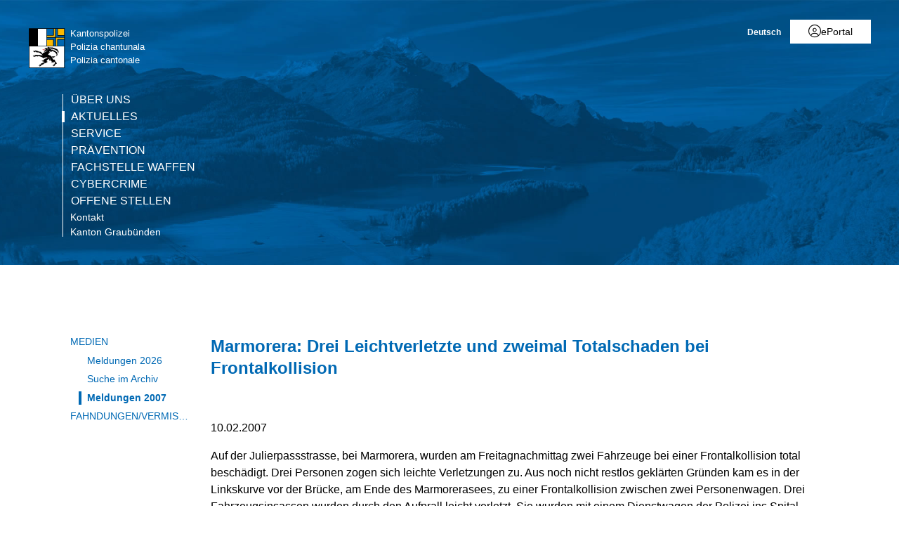

--- FILE ---
content_type: text/html; charset=utf-8
request_url: https://www.gr.ch/DE/institutionen/verwaltung/djsg/kapo/aktuelles/medien/2007/Seiten/DE_9992_i.aspx?mobilemenu=1
body_size: 2759
content:
<div id="ctl00_MobileNavigation" class="root">
	<ul class="multiChild"><li class="item1 category firstchild"><a href="/DE/institutionen/verwaltung/djsg/kapo/ueberuns/Seiten/default.aspx">Über uns</a><ul class="multiChild"><li class="item1 category firstchild"><a href="/DE/institutionen/verwaltung/djsg/kapo/ueberuns/regionenpolizei/Seiten/default.aspx">Regionenpolizei</a></li><li class="item2 category alternating"><a href="/DE/institutionen/verwaltung/djsg/kapo/ueberuns/verkehrspolizei/Seiten/start_vp.aspx">Verkehrspolizei</a></li><li class="item3 category"><a href="/DE/institutionen/verwaltung/djsg/kapo/ueberuns/kriminalpolizei/Seiten/default.aspx">Kriminalpolizei</a><ul class="multiChild"><li class="item1 category firstchild"><a href="/DE/institutionen/verwaltung/djsg/kapo/ueberuns/kriminalpolizei/spezialdienste/Seiten/default.aspx">Spezialdienste</a></li><li class="item2 category alternating"><a href="/DE/institutionen/verwaltung/djsg/kapo/ueberuns/kriminalpolizei/fahndung/Seiten/default.aspx">Fahndung</a></li><li class="item3 category"><a href="/DE/institutionen/verwaltung/djsg/kapo/ueberuns/kriminalpolizei/nachrichtendienst/Seiten/default.aspx">Kantonaler Nachrichtendienst</a></li><li class="item4 category alternating lastchild"><a href="/DE/institutionen/verwaltung/djsg/kapo/ueberuns/kriminalpolizei/kriminaltechnik/Seiten/default.aspx">Kriminaltechnik</a></li></ul></li><li class="item4 category alternating"><a href="/DE/institutionen/verwaltung/djsg/kapo/ueberuns/sicherheitspolizei/Seiten/default.aspx">Sicherheitspolizei</a><ul class="multiChild"><li class="item1 category firstchild"><a href="/DE/institutionen/verwaltung/djsg/kapo/ueberuns/sicherheitspolizei/alpinpolizei/Seiten/default.aspx">Alpinpolizei</a></li><li class="item2 category alternating"><a href="/DE/institutionen/verwaltung/djsg/kapo/ueberuns/sicherheitspolizei/diensthundegruppe/Seiten/start_dhg.aspx">Diensthundegruppe</a></li><li class="item3 category"><a href="/DE/institutionen/verwaltung/djsg/kapo/ueberuns/sicherheitspolizei/intervention/Seiten/default.aspx">Intervention</a></li><li class="item4 category alternating"><a href="/DE/institutionen/verwaltung/djsg/kapo/ueberuns/sicherheitspolizei/ordnungsdienst/Seiten/default.aspx">Ordnungsdienst</a></li><li class="item5 category"><a href="/DE/institutionen/verwaltung/djsg/kapo/ueberuns/sicherheitspolizei/polizeiflugdienst/Seiten/default.aspx">Polizeiflugdienst</a></li><li class="item6 category alternating lastchild"><a href="/DE/institutionen/verwaltung/djsg/kapo/ueberuns/sicherheitspolizei/verhandlungsgruppe/Seiten/default.aspx">Verhandlungsgruppe</a></li></ul></li><li class="item5 category"><a href="/DE/institutionen/verwaltung/djsg/kapo/ueberuns/kommandoabteilung/Seiten/kommando.aspx">Kommandoabteilung</a></li><li class="item6 category alternating"><a href="/DE/institutionen/verwaltung/djsg/kapo/ueberuns/personelles/Seiten/default.aspx">HR-Management</a><ul class="oneChild"><li class="item1 category firstchild lastchild"><a href="/DE/institutionen/verwaltung/djsg/kapo/ueberuns/personelles/polizeiberuf/Seiten/default.aspx">Polizeiberuf</a></li></ul></li><li class="item7 category"><a href="/DE/institutionen/verwaltung/djsg/kapo/ueberuns/logistik/Seiten/default.aspx">Logistik und Technik</a><ul class="multiChild"><li class="item1 category firstchild"><a href="/DE/institutionen/verwaltung/djsg/kapo/ueberuns/logistik/logistik/Seiten/start_logistik.aspx">Logistik</a></li><li class="item2 category alternating"><a href="/DE/institutionen/verwaltung/djsg/kapo/ueberuns/logistik/ict/Seiten/default.aspx">ICT</a></li><li class="item3 category"><a href="/DE/institutionen/verwaltung/djsg/kapo/ueberuns/logistik/funk/Seiten/default.aspx">Kompetenzzentrum Funk</a></li><li class="item4 category alternating"><a href="/DE/institutionen/verwaltung/djsg/kapo/ueberuns/logistik/infra_bauten/Seiten/default.aspx">Infrastruktur und Bauten</a></li><li class="item5 category lastchild"><a href="/DE/institutionen/verwaltung/djsg/kapo/ueberuns/logistik/finanzen_controlling/Seiten/default.aspx">Finanzen und Controlling</a></li></ul></li><li class="item8 category alternating"><a href="/DE/institutionen/verwaltung/djsg/kapo/ueberuns/komm_praevention/Seiten/default.aspx">Kommunikation / Prävention</a></li><li class="item9 category"><a href="/DE/institutionen/verwaltung/djsg/kapo/ueberuns/Seiten/kbm.aspx">Bedrohungsmanagement (KBM)</a></li><li class="item10 category alternating lastchild"><a href="/DE/institutionen/verwaltung/djsg/kapo/ueberuns/standort/Seiten/StandortundAdresse.aspx">Standorte</a><ul class="multiChild"><li class="item1 category firstchild"><a href="/DE/institutionen/verwaltung/djsg/kapo/ueberuns/standort/Seiten/PSP_Klosters.aspx">Polizeistützpunkt Klosters</a></li><li class="item2 category alternating"><a href="/DE/institutionen/verwaltung/djsg/kapo/ueberuns/standort/Seiten/PSP_Schiers.aspx">Polizeistützpunkt Schiers</a></li><li class="item3 category"><a href="/DE/institutionen/verwaltung/djsg/kapo/ueberuns/standort/Seiten/PSP_Tiefencastel.aspx">Polizeistützpunkt Tiefencastel</a></li><li class="item4 category alternating"><a href="/DE/institutionen/verwaltung/djsg/kapo/ueberuns/standort/Seiten/PSP_Savognin.aspx">Polizeistützpunkt Savognin</a></li><li class="item5 category"><a href="/DE/institutionen/verwaltung/djsg/kapo/ueberuns/standort/Seiten/PSP_Lenzerheide.aspx">Polizeistützpunkt Lenzerheide</a></li><li class="item6 category alternating"><a href="/DE/institutionen/verwaltung/djsg/kapo/ueberuns/standort/Seiten/VSP_Davos.aspx">Verkehrsstützpunkt Davos</a></li><li class="item7 category"><a href="/DE/institutionen/verwaltung/djsg/kapo/ueberuns/standort/Seiten/PSP_Samnaun.aspx">Polizeistützpunkt Samnaun</a></li><li class="item8 category alternating"><a href="/DE/institutionen/verwaltung/djsg/kapo/ueberuns/standort/Seiten/PSP_ValMuestair.aspx">Polizeistützpunkt Val Müstair</a></li><li class="item9 category"><a href="/DE/institutionen/verwaltung/djsg/kapo/ueberuns/standort/Seiten/CCVP_Mesolcina.aspx">Schwerverkehr</a></li><li class="item10 category alternating"><a href="/DE/institutionen/verwaltung/djsg/kapo/ueberuns/standort/Seiten/PSP_Mesocco.aspx">Polizeistützpunkt Mesocco</a></li><li class="item11 category"><a href="/DE/institutionen/verwaltung/djsg/kapo/ueberuns/standort/Seiten/PSP_Roveredo.aspx">Polizeistützpunkt Roveredo</a></li><li class="item12 category alternating"><a href="/DE/institutionen/verwaltung/djsg/kapo/ueberuns/standort/Seiten/PSP_Sufers.aspx">Polizeistützpunkt Sufers</a></li><li class="item13 category"><a href="/DE/institutionen/verwaltung/djsg/kapo/ueberuns/standort/Seiten/VSP_SanBernardino.aspx">Verkehrsstützpunkt Sud - San Bernardino</a></li><li class="item14 category alternating"><a href="/DE/institutionen/verwaltung/djsg/kapo/ueberuns/standort/Seiten/PSP_Arosa.aspx">Polizeistützpunkt Arosa</a></li><li class="item15 category"><a href="/DE/institutionen/verwaltung/djsg/kapo/ueberuns/standort/Seiten/PSP_Disentis.aspx">Polizeistützpunkt Disentis</a></li><li class="item16 category alternating"><a href="/DE/institutionen/verwaltung/djsg/kapo/ueberuns/standort/Seiten/PSP_Flims.aspx">Polizeistützpunkt Flims</a></li><li class="item17 category"><a href="/DE/institutionen/verwaltung/djsg/kapo/ueberuns/standort/Seiten/PSP_Ilanz.aspx">Polizeistützpunkt Ilanz</a></li><li class="item18 category alternating"><a href="/DE/institutionen/verwaltung/djsg/kapo/ueberuns/standort/Seiten/PSP_Landquart.aspx">Polizeistützpunkt Landquart</a></li><li class="item19 category"><a href="/DE/institutionen/verwaltung/djsg/kapo/ueberuns/standort/Seiten/PSP_Thusis.aspx">Polizeistützpunkt Thusis</a></li><li class="item20 category alternating"><a href="/DE/institutionen/verwaltung/djsg/kapo/ueberuns/standort/Seiten/VSP_Chur.aspx">Verkehrsstützpunkt Nord - Chur</a></li><li class="item21 category"><a href="/DE/institutionen/verwaltung/djsg/kapo/ueberuns/standort/Seiten/VSP_Thusis.aspx">Verkehrsstützpunkt Nord - Thusis</a></li><li class="item22 category alternating"><a href="/DE/institutionen/verwaltung/djsg/kapo/ueberuns/standort/Seiten/PSP_Castasegna.aspx">Polizeistützpunkt Castasegna</a></li><li class="item23 category"><a href="/DE/institutionen/verwaltung/djsg/kapo/ueberuns/standort/Seiten/PSP_Poschiavo.aspx">Polizeistützpunkt Poschiavo</a></li><li class="item24 category alternating"><a href="/DE/institutionen/verwaltung/djsg/kapo/ueberuns/standort/Seiten/PSP_Samedan.aspx">Polizeistützpunkt Samedan</a></li><li class="item25 category"><a href="/DE/institutionen/verwaltung/djsg/kapo/ueberuns/standort/Seiten/PSP_Scuol.aspx">Polizeistützpunkt Scuol</a></li><li class="item26 category alternating"><a href="/DE/institutionen/verwaltung/djsg/kapo/ueberuns/standort/Seiten/PSP_Zernez.aspx">Polizeistützpunkt Zernez</a></li><li class="item27 category"><a href="/DE/institutionen/verwaltung/djsg/kapo/ueberuns/standort/Seiten/KSP_Engiadina.aspx">Kriminalstützpunkt Engiadina - St. Moritz</a></li><li class="item28 category alternating"><a href="/DE/institutionen/verwaltung/djsg/kapo/ueberuns/standort/Seiten/PSP_Davos.aspx">Polizeistützpunkt Davos</a></li><li class="item29 category"><a href="/DE/institutionen/verwaltung/djsg/kapo/ueberuns/standort/Seiten/SVKZ_Unterrealta.aspx">Schwerverkehrskontrollzentrum Unterrealta</a></li><li class="item30 category alternating"><a href="/DE/institutionen/verwaltung/djsg/kapo/ueberuns/standort/Seiten/FahndungChur.aspx">Fahndung Chur</a></li><li class="item31 category lastchild"><a href="/DE/institutionen/verwaltung/djsg/kapo/ueberuns/standort/Seiten/Polizeikommando.aspx">Polizeikommando</a></li></ul></li></ul></li><li class="item2 category alternating selected"><a href="/DE/institutionen/verwaltung/djsg/kapo/aktuelles/Seiten/skip.aspx">Aktuelles</a><ul class="multiChild"><li class="item1 category selected firstchild"><a href="/DE/institutionen/verwaltung/djsg/kapo/aktuelles/medien/Seiten/uebersicht.aspx">Medien</a><ul class="multiChild"><li class="item1 category firstchild"><a href="/DE/institutionen/verwaltung/djsg/kapo/aktuelles/medien/2026/Seiten/Index2026.aspx">Meldungen 2026</a></li><li class="item2 category alternating selected lastchild"><a href="/DE/institutionen/verwaltung/djsg/kapo/aktuelles/medien/Seiten/suchen.aspx">Suche im Archiv</a></li></ul></li><li class="item2 category alternating lastchild"><a href="/DE/institutionen/verwaltung/djsg/kapo/aktuelles/fahndungen/Seiten/default.aspx">Fahndungen/Vermisste</a></li></ul></li><li class="item3 category"><a href="/DE/institutionen/verwaltung/djsg/kapo/service/Seiten/default.aspx">Service</a><ul class="multiChild"><li class="item1 category firstchild"><a href="/DE/institutionen/verwaltung/djsg/kapo/service/online/Seiten/uml.aspx">Online-Schalter</a><ul class="oneChild"><li class="item1 category firstchild lastchild"><a href="/DE/institutionen/verwaltung/djsg/kapo/service/online/Seiten/Online-Schalter.aspx">Online-Schalter</a></li></ul></li><li class="item2 category alternating"><a href="/DE/institutionen/verwaltung/djsg/kapo/service/reglementeundgesetze/Seiten/default.aspx">Reglemente / Gesetze</a></li><li class="item3 category"><a href="/DE/institutionen/verwaltung/djsg/kapo/service/feuerwerk/Seiten/default.aspx">Feuerwerk</a></li><li class="item4 category alternating"><a href="/DE/institutionen/verwaltung/djsg/kapo/service/transportbegleitungen/Seiten/default.aspx">Transportbegleitungen</a></li><li class="item5 category"><a href="/DE/institutionen/verwaltung/djsg/kapo/service/formulare/Seiten/default.aspx">Formulare</a></li><li class="item6 category alternating"><a href="/DE/institutionen/verwaltung/djsg/kapo/service/statistik/Seiten/default.aspx">Statistik</a></li><li class="item7 category lastchild"><a href="/DE/institutionen/verwaltung/djsg/kapo/service/polizeimuseum/Seiten/default.aspx">Polizeimuseum</a></li></ul></li><li class="item4 category alternating"><a href="/DE/institutionen/verwaltung/djsg/kapo/praevention/Seiten/start_praevention.aspx">Prävention</a><ul class="multiChild"><li class="item1 category firstchild"><a href="/DE/institutionen/verwaltung/djsg/kapo/praevention/verkehrspr%c3%a4vention/Seiten/start_verkehrspraevention.aspx">Verkehrsprävention</a></li><li class="item2 category alternating"><a href="/DE/institutionen/verwaltung/djsg/kapo/praevention/kriminalpr%c3%a4vention/Seiten/start_kriminalpraevention.aspx">Kriminalprävention</a></li><li class="item3 category"><a href="/DE/institutionen/verwaltung/djsg/kapo/praevention/jugendpr%c3%a4vention/Seiten/start_jugendpraevention.aspx">Jugendprävention</a></li><li class="item4 category alternating"><a href="/DE/institutionen/verwaltung/djsg/kapo/praevention/motorradunfallpraevention/Seiten/start_vu_moto.aspx">Motorradunfallprävention</a></li><li class="item5 category"><a href="/DE/institutionen/verwaltung/djsg/kapo/praevention/ueber_uns/Seiten/start_wir.aspx">Über uns</a></li><li class="item6 category alternating lastchild"><a href="/DE/institutionen/verwaltung/djsg/kapo/praevention/termine_agenda_aktuelles/Seiten/start_aktuelles.aspx">Aktuelles - Termine/Agenda</a></li></ul></li><li class="item5 category"><a href="/DE/institutionen/verwaltung/djsg/kapo/fd_waffen/Seiten/start.aspx">Fachstelle Waffen</a><ul class="multiChild"><li class="item1 category firstchild"><a href="/DE/institutionen/verwaltung/djsg/kapo/fd_waffen/news/Seiten/default.aspx">Aktuelles Waffen</a></li><li class="item2 category alternating"><a href="/DE/institutionen/verwaltung/djsg/kapo/fd_waffen/waffenerwerb/Seiten/default.aspx">Waffenerwerb</a></li><li class="item3 category"><a href="/DE/institutionen/verwaltung/djsg/kapo/fd_waffen/meld_waffen/Seiten/default.aspx">Meldepflichtige Waffen</a></li><li class="item4 category alternating"><a href="/DE/institutionen/verwaltung/djsg/kapo/fd_waffen/bew_waffen/Seiten/default.aspx">Bewilligungspflichtige Waffen</a></li><li class="item5 category"><a href="/DE/institutionen/verwaltung/djsg/kapo/fd_waffen/ges_form/Seiten/default.aspx">Gesuche und Formulare</a></li><li class="item6 category alternating"><a href="/DE/institutionen/verwaltung/djsg/kapo/fd_waffen/abgabe_waffen_munition/Seiten/default.aspx">Freiwillige Abgabe von Waffen und Munition</a></li><li class="item7 category"><a href="/DE/institutionen/verwaltung/djsg/kapo/fd_waffen/eu_pass/Seiten/default.aspx">Europäischer Feuerwaffenpass</a></li><li class="item8 category alternating lastchild"><a href="/DE/institutionen/verwaltung/djsg/kapo/fd_waffen/faq_waffen/Seiten/default.aspx">FAQ's</a></li></ul></li><li class="item6 category alternating"><a href="/DE/institutionen/verwaltung/djsg/kapo/cybercrime/Seiten/welcome_cyc.aspx">Cybercrime</a><ul class="multiChild"><li class="item1 category firstchild"><a href="/DE/institutionen/verwaltung/djsg/kapo/cybercrime/cyc_aktuelles/Seiten/default.aspx">Cybercrime Aktuelles</a></li><li class="item2 category alternating"><a href="/DE/institutionen/verwaltung/djsg/kapo/cybercrime/sicherheit/Seiten/default.aspx">Tipps zur Cybersicherheit</a></li><li class="item3 category"><a href="/DE/institutionen/verwaltung/djsg/kapo/cybercrime/links/Seiten/default.aspx">Informationen / Links</a></li><li class="item4 category alternating"><a href="/DE/institutionen/verwaltung/djsg/kapo/cybercrime/CYC_QA/Seiten/default.aspx">Q&A</a></li><li class="item5 category lastchild"><a href="/DE/institutionen/verwaltung/djsg/kapo/cybercrime/cyc_team/Seiten/default.aspx">Über uns</a></li></ul></li><li class="item7 category lastchild"><a href="/DE/institutionen/verwaltung/djsg/kapo/stellen/Seiten/stellen.aspx">Offene Stellen</a></li><li class="meta-navigation"><a class="home" href="https://www.gr.ch/de">Kanton Graubünden</a></li></ul>
</div><!-- Gerendert mit Cacheprofil:Öffentliches Internet (vollständig anonym) bei: 2026-01-16T09:27:10 -->